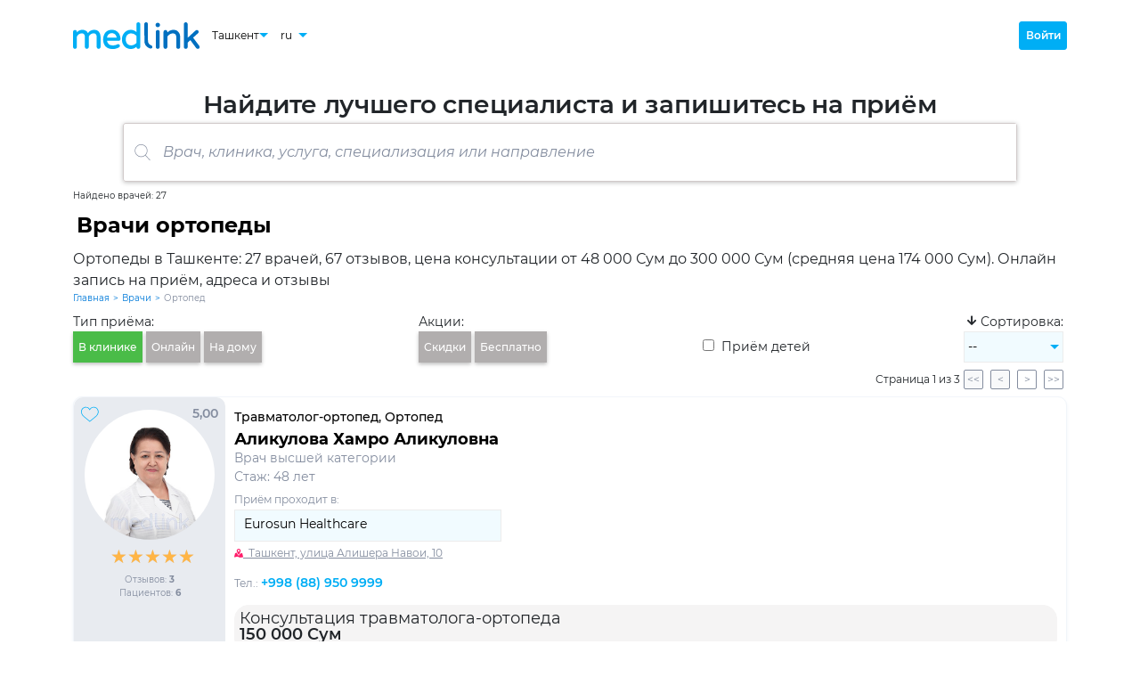

--- FILE ---
content_type: text/html; charset=utf-8
request_url: https://medlink.uz/doctors/ortoped
body_size: 14079
content:

<!DOCTYPE html>
<html lang="ru">
<head>
  <base href="/">
  <title>Ортопеды в Ташкенте, 27 врачей | Medlink.uz</title>
  <meta charset="utf-8">
  <meta http-equiv="X-UA-Compatible" content="IE=edge">
  <meta name="viewport" content="width=device-width, initial-scale=1.0, maximum-scale=1.0">

  <meta name="description" content="Ортопеды в Ташкенте, онлайн запись на приём, цена, отзыв, адрес">
  <meta name="keywords" content="">
  <meta name="author" content="medlink.uz">
  <meta name="copyright" content="medlink.uz">

  <link rel="canonical" href="https://medlink.uz/doctors/ortoped">

  <link rel="alternate" hreflang="uz" href="https://medlink.uz/uz/doctors/ortoped">
  <link rel="alternate" hreflang="en" href="https://medlink.uz/en/doctors/ortoped">
  <link rel="alternate" hreflang="ru" href="https://medlink.uz/doctors/ortoped">
  <link rel="alternate" hreflang="x-default" href="https://medlink.uz/doctors/ortoped">


  <link rel="manifest" href="manifest.json">
  <link rel="shortcut icon" href="favicon.ico" type="image/x-icon">
  <link rel="icon" href="favicon.ico" type="image/x-icon">
  <link rel="icon" href="favicons/favicon-16.png" sizes="16x16" type="image/png">
  <link rel="icon" href="favicons/favicon-32.png" sizes="32x32" type="image/png">
  <link rel="apple-touch-icon" href="favicons/favicon-180.png" sizes="180x180">
  <link rel="mask-icon" href="favicons/safari-pinned-tab.svg" color="#563d7c">
  <meta name="msapplication-config" content="favicons/browserconfig.xml">
  <meta name="app-version" content="2.2307.19.1741">
  <meta name="page-generation-datetime" content="23.01.2026 15:08:55.64637">

  <link rel="stylesheet" href="css/bootstrap.min.css">

      <meta name="robots" content="index, follow, noarchive">
      <link rel="stylesheet" href="css/fonts.min.css">
      <link rel="stylesheet" href="css/fa-all.min.css">
      <link rel="stylesheet" href="css/app.min.css">
        <script>(function (w, d, s, l, i) { w[l] = w[l] || []; w[l].push({ 'gtm.start': new Date().getTime(), event: 'gtm.js' }); var f = d.getElementsByTagName(s)[0], j = d.createElement(s), dl = l != 'dataLayer' ? '&l=' + l : ''; j.async = true; j.src = 'https://www.googletagmanager.com/gtm.js?id=' + i + dl; f.parentNode.insertBefore(j, f); })(window, document, 'script', 'dataLayer', 'GTM-5WXLBRG');</script>
</head>

<body class="body-scroll">
        <noscript><iframe src="https://www.googletagmanager.com/ns.html?id=GTM-5WXLBRG" height="0" width="0" style="display:none;visibility:hidden"></iframe></noscript>
      <!--Blazor:{"sequence":0,"type":"server","prerenderId":"91548fc572644fc8b78750aa14300dee","descriptor":"CfDJ8PfAPy91S8xDhrDc3k7jLcTGLd\u002BQsJ8ZytUY4E3ft75RAQ/9hr3DX2tM\u002BZu11GxoLvVHGmBzHeQ1Rvs9c94SZtIjq2ozf8JyoEeuRceRGVLMjMFoKRhM5cEFprYiEWIBvWs7NKmyeU4w4zro6zhOcLJ0uO/26Nk0cKDIkGOiXX7mKJJ75weK2XDags0/kwXAyH\u002BLw1UxxDxjGSin\u002BwVhqZ2O/S7I8AT2V9zsTzEMZ7NyaDUJ8uwMf3AIJmZ8Ttkw6VYHrrz8qx7kTwwHXEcOPiodgPG7RtZqmGhiwtqiWvUPoZNPBXEi/yzEwftTGo/m6EEEVf4lYIakd0DhvmvoYGfYnKz7evID/VqZL3zunjhl/Lw7sT9y54WcYUeM54pWa1UtP7OF8JG67TdqAefuaqXh8WbrizY5BDz/BGNurr\u002BdggEqBCWvCjm6BV89Z4fX9jaYP99nhjAwUrZHXQ2x/uwdGX9Gc1I\u002BcVq4oHuzdOJ8cjY2tf9AJgxnMiwoWe8MPAlKXytWJKqzA9/ysFv9Pbw="}--><header id="mainHeader" class="header"><div class="container h-100"><div class="header-nav"><div class="header-nav__left"><a class="header-nav__logo" rel="noopener" __internal_stopPropagation_onclick __internal_preventDefault_onclick><img src="/images/medlink-logo.svg" alt="Logo" /></a>

      
      <div class="d-flex flex-row align-items-center"><div class="vselect header-city-select"><button id="vSelectCityButton" type="button" class="vselect__button header-city-select__button"><span>Ташкент</span><img src="/images/down-arrow.svg" class="vselect__button-img" alt="Down"></button>
            <div class="vselect__options-position"><div class="vselect__options-placeholder "><div id="vSelectCityOptions" class="vselect__options header-city-select__options"><button class="vselect__option" style="white-space:nowrap;">Ташкент</button></div></div></div></div><div class="vselect header-language-select"><button id="vSelectLanguageButton" type="button" class="vselect__button header-language-select__button"><span>ru</span>
              <img src="/images/down-arrow.svg" class="vselect__button-img" alt="Down"></button>
            <div class="vselect__options-position"><div class="vselect__options-placeholder "><div id="vSelectLanguageOptions" class="vselect__options header-language-select__options"><button class="vselect__option">ru</button>
                  <button class="vselect__option">uz</button>
                  <button class="vselect__option">en</button></div></div></div></div></div></div>

    
    <div class="header-nav__right"><div class="header-user"><button class="btn header-user__login-button">Войти</button></div></div></div></div></header>

<main class="container main-layout"><div class="page-header__title"><div class="page-header__title-text">Найдите лучшего специалиста и запишитесь на приём</div>

  <div class="d-flex w-100 justify-content-center"><div class="sbox-place "><details id="searchBox" class="sbox  " onkeyup="stopSpaceBtnPropagation(event)"><summary><div class="sbox-form"><div class="sbox-form-image "><img src="/images/search.svg" alt="Search" /></div>

        <input class="sbox-form-input  " type="text" placeholder="Врач, клиника, услуга, специализация или направление" autocomplete="off" /></div></summary>

    
    <div class="sbox-result "><div><div class="sbox-result-item-title">Специализации:</div><div class="sbox-result-item">Акушер-гинеколог</div><div class="sbox-result-item">Аллерголог</div><div class="sbox-result-item">Аритмолог</div><div class="sbox-result-item">Аудиолог</div><div class="sbox-result-item">АBA-терапевт</div><div class="sbox-result-item">Вертебролог</div><div class="sbox-result-item">Ветеринар</div><div class="sbox-result-item">Врач УЗИ</div><div class="sbox-result-item">Врач функциональной диагностики</div><div class="sbox-result-item">Гастроэнтеролог</div><div class="sbox-result-item">Гельминтолог</div><div class="sbox-result-item">Гематолог</div><div class="sbox-result-item">Гематолог-гемостазиолог</div><div class="sbox-result-item">Гепатолог</div><div class="sbox-result-item">Гинеколог</div><div class="sbox-result-item">Гинеколог-эндокринолог</div><div class="sbox-result-item">Дерматовенеролог</div><div class="sbox-result-item">Дерматокосметолог</div><div class="sbox-result-item">Дерматолог</div><div class="sbox-result-item">Детский невролог</div><div class="sbox-result-item">Детский офтальмолог</div><div class="sbox-result-item">Детский стоматолог</div><div class="sbox-result-item">Детский хирург</div><div class="sbox-result-item">Дефектолог</div><div class="sbox-result-item">Диетолог</div><div class="sbox-result-item">Иммунолог</div><div class="sbox-result-item">Интервенционный кардиолог</div><div class="sbox-result-item">Инфекционист</div><div class="sbox-result-item">Кардиолог</div><div class="sbox-result-item">Кардиоревматолог</div><div class="sbox-result-item">Кардиохирург</div><div class="sbox-result-item">Кинезитерапевт</div><div class="sbox-result-item">Колопроктолог</div><div class="sbox-result-item">Косметолог</div><div class="sbox-result-item">Косметолог-эстетист</div><div class="sbox-result-item">Логопед-дефектолог</div><div class="sbox-result-item">Лор</div><div class="sbox-result-item">Маммолог</div><div class="sbox-result-item">Мануальный терапевт</div><div class="sbox-result-item">Массажист</div><div class="sbox-result-item">Медицинский косметолог</div><div class="sbox-result-item">Нарколог</div><div class="sbox-result-item">Невролог </div><div class="sbox-result-item">Невропатолог</div><div class="sbox-result-item">Нейропсихолог</div><div class="sbox-result-item">Нейрофизиолог</div><div class="sbox-result-item">Нейрохирург</div><div class="sbox-result-item">Неонатолог</div><div class="sbox-result-item">Нефролог</div><div class="sbox-result-item">Онкогинеколог</div><div class="sbox-result-item">Онколог</div><div class="sbox-result-item">Ортопед</div><div class="sbox-result-item">Ортопед-подиатр</div><div class="sbox-result-item">Остеопат</div><div class="sbox-result-item">Отоларинголог</div><div class="sbox-result-item">Офтальмолог</div><div class="sbox-result-item">Паразитолог</div><div class="sbox-result-item">Педиатр</div><div class="sbox-result-item">Пластический хирург</div><div class="sbox-result-item">Подиатр</div><div class="sbox-result-item">Подолог</div><div class="sbox-result-item">Проктолог</div><div class="sbox-result-item">Психиатр</div><div class="sbox-result-item">Психолог</div><div class="sbox-result-item">Психоневролог</div><div class="sbox-result-item">Психотерапевт</div><div class="sbox-result-item">Пульмонолог</div><div class="sbox-result-item">Радиолог</div><div class="sbox-result-item">Реабилитолог</div><div class="sbox-result-item">Ревматолог</div><div class="sbox-result-item">Рентгенолог</div><div class="sbox-result-item">Репродуктолог</div><div class="sbox-result-item">Рефлексотерапевт</div><div class="sbox-result-item">Ринохирург</div><div class="sbox-result-item">Сексолог</div><div class="sbox-result-item">Сосудистый хирург </div><div class="sbox-result-item">Стоматолог</div><div class="sbox-result-item">Стоматолог-ортопед</div><div class="sbox-result-item">Стоматолог-терапевт</div><div class="sbox-result-item">Сурдолог</div><div class="sbox-result-item">Сурдопедагог</div><div class="sbox-result-item">Терапевт</div><div class="sbox-result-item">Терапевт-кардиолог</div><div class="sbox-result-item">Травматолог-ортопед</div><div class="sbox-result-item">Трихолог</div><div class="sbox-result-item">Трихолог-трансплантолог</div><div class="sbox-result-item">Уролог</div><div class="sbox-result-item">Уролог-андролог</div><div class="sbox-result-item">Физиотерапевт</div><div class="sbox-result-item">Флеболог</div><div class="sbox-result-item">Фониатр</div><div class="sbox-result-item">Фтизиатр</div><div class="sbox-result-item">Хирург</div><div class="sbox-result-item">Хирург-аритмолог</div><div class="sbox-result-item">Хирург-онколог</div><div class="sbox-result-item">Хирург-офтальмолог</div><div class="sbox-result-item">Хирург-проктолог</div><div class="sbox-result-item">Хирург-эндокринолог</div><div class="sbox-result-item">Хирург-эндоскопист</div><div class="sbox-result-item">Челюстно-лицевой хирург</div><div class="sbox-result-item">Эндокринолог</div><div class="sbox-result-item">Эндоскопист</div><div class="sbox-result-item">Эпилептолог</div><div class="sbox-result-item">Эстетический гинеколог</div></div>
</div></details></div></div></div>

<div class="bread-crumbs__filter-results"><span>Найдено врачей: 27</span></div><div class="filter__placeholder "><div class="h1-place"><h1>Врачи ортопеды</h1><p class="page-description">Ортопеды в Ташкенте: 27 врачей, 67 отзывов, цена консультации от 48 000 Сум до 300 000 Сум (средняя цена 174 000 Сум). Онлайн запись на приём, адреса и отзывы</p></div>

<div class="bread-crumbs "><a class="bread-crumbs__item " href="https://medlink.uz" rel="noopener" __internal_stopPropagation_onclick __internal_preventDefault_onclick>Главная</a><div class="bread-crumbs__delimiter">&gt;</div><a class="bread-crumbs__item " href="https://medlink.uz/doctors" rel="noopener" __internal_stopPropagation_onclick __internal_preventDefault_onclick>Врачи</a><div class="bread-crumbs__delimiter">&gt;</div><a class="bread-crumbs__item  bread-crumbs__item-disabled-link" href="https://medlink.uz/doctors/ortoped" rel="noopener" __internal_stopPropagation_onclick __internal_preventDefault_onclick>Ортопед</a></div><script type="application/ld+json">{"@context": "https://schema.org","@type":"BreadcrumbList","itemListElement":[{"@type":"ListItem","position":1,"name":"Главная","item": "https://medlink.uz"},{"@type":"ListItem","position":2,"name":"Врачи","item": "https://medlink.uz/doctors"},{"@type":"ListItem","position":3,"name":"Ортопед","item": "https://medlink.uz/doctors/ortoped"}]}</script><div class="filter__bar"><div class="d-flex flex-column me-1"><div class="d-none flex-row d-sm-flex filter__bar__header">Тип приёма:</div>
        <div class="d-flex flex-row flex-nowrap"><button class="filter__bar__button me-1 filter__bar__button__appointment-selected-clinic">В клинике</button><button class="filter__bar__button me-1 ">Онлайн</button><button class="filter__bar__button me-1 ">На дому</button></div></div>

      
      <div class="d-none flex-column d-lg-flex me-1"><div class="d-flex flex-row filter__bar__header">Акции:</div>
        <div class="d-flex flex-row flex-nowrap"><button class="filter__bar__button me-1 ">Скидки</button>

          <button class="filter__bar__button me-1 ">Бесплатно</button></div></div>

      
      <div class="d-flex flex-column d-lg-none me-1"><div class="d-none flex-row d-sm-flex filter_bar__header">&nbsp;</div>
        <div class="d-flex flex-row"><button class="filter__bar__button filter__bar__button__promo-unselected "><img src="/images/filter/navigation-block__promo.png" alt="Promo"></button></div></div><div class="d-none flex-column d-md-flex me-1"><div class="d-flex flex-row filter__bar__header">&nbsp;</div>
          <div class="d-flex flex-row h-100"><label class="filter__bar__checkbox"><input class="me-1" style="cursor: pointer;" type="checkbox" />
              Приём детей</label></div></div><div class="d-none flex-column d-md-flex me-1"><div class="d-flex flex-row flex-nowrap cursor-pointer filter__bar__header"><div class="filter__bar__button__sorting"><i class="fas fa-arrow-down"></i></div>
          Сортировка:
        </div>

        <div class="d-flex flex-row flex-nowrap"><div class="vselect filter__bar__desktop-sorting-select"><button id="vSelectSortingButton" type="button" class="vselect__button filter__bar__desktop-sorting-select__button"><span>--</span>
              <img src="/images/down-arrow.svg" class="vselect__button-img" alt="Down"></button>
            <div class="vselect__options-position"><div class="vselect__options-placeholder "><div id="vSelectSortingOptions" class="vselect__options filter__bar__desktop-sorting-select__options"><button class="vselect__option">Рейтинг</button>
                  <button class="vselect__option">Популярность</button>
                  <button class="vselect__option">Отзывы</button><button class="vselect__option">Стаж</button><button class="vselect__option">А-Я</button></div></div></div></div></div></div>

      
      <div class="d-flex flex-column d-md-none me-1"><div class="d-none flex-row d-sm-flex d-md-flex d-lg-none filter__header">&nbsp;</div>
        <div class="d-flex flex-row"><button class="filter__bar__button filter__bar__button__sorting-unselected "><img src="/images/navigation-block__sorting.png" alt="Sorting"></button></div></div></div><div class="d-flex d-column position-relative"><div class="filter__bar__dropdown "><div class="d-flex justify-content-center"></div></div></div></div>

<div class="doctors-cards"><div class="doctors-cards__paginator"><div>Страница 1 из 3</div>
    <button class="doctors-cards__paginator-button" disabled>&lt;&lt;</button>
    <button class="doctors-cards__paginator-button" disabled>&lt;</button>
    <button class="doctors-cards__paginator-button">&gt;</button>
    <button class="doctors-cards__paginator-button">&gt;&gt;</button></div><div class="doctor-card"><div class="doctor-card__top"><div class="doctor-card__top-left"><img class="doctor-card__photo" src="/images/doctors/92c170a0-2a83-41ab-8297-14a7612d15bf.jpeg?imageId=3736a3cd-526b-4fbc-b86d-584c4d2c2a20" alt="Аликулова Хамро Аликуловна" /><div class="doctor-card__favorite"><button class="dbform-empty-button"><img src="/images/heart-outline.svg" alt="Heart" /></button>
        <span>5,00</span></div>

      
      <div class="doctor-card__rating"><div class="rating"><span class="rating-star__background"><span class="rating-star__foreground" style="width: 100%;">★</span>★</span><span class="rating-star__background"><span class="rating-star__foreground" style="width: 100%;">★</span>★</span><span class="rating-star__background"><span class="rating-star__foreground" style="width: 100%;">★</span>★</span><span class="rating-star__background"><span class="rating-star__foreground" style="width: 100%;">★</span>★</span><span class="rating-star__background"><span class="rating-star__foreground" style="width: 100.00%;">★</span>★</span></div></div>

      
      <div class="doctor-card__reviews"><span>Отзывов: <b>3</b></span></div>

      
      <div class="doctor-card__apps"><span>Пациентов: <b>6</b></span></div></div>

    
    <div class="doctor-card__top-middle"><div class="doctor-card__top-middle-up"><div class="doctor-card__specializations"><a href="https://medlink.uz/doctors/travmatolog-ortoped" rel="noopener" __internal_stopPropagation_onclick __internal_preventDefault_onclick>Травматолог-ортопед</a>, <a href="https://medlink.uz/doctors/ortoped" rel="noopener" __internal_stopPropagation_onclick __internal_preventDefault_onclick>Ортопед</a></div>

        <h2 class="doctor-card__fullname"><a href="https://medlink.uz/doctor/alikulova-xamro-alikulovna" class="doctor-card__fullname-button" rel="noopener" __internal_stopPropagation_onclick __internal_preventDefault_onclick>Аликулова Хамро Аликуловна</a></h2>

        <div class="doctor-card__qualifications">Врач высшей категории</div>
        <div class="doctor-card__expirience">Стаж: 48 лет</div></div>

      
      <div class="doctor-card__clincs"><span class="doctor-card__clincs__title">Приём проходит в:</span>

        <div class="doctor-card__select__placeholder"><button class="doctor-card__select__button" disabled><span>Eurosun Healthcare</span></button>

          <div class="doctor-card__select__select-placeholder"><div id="selectWorkplace" class="doctor-card__select__select-dropdown hidden"><div class="doctor-card__select__select-options"><span class="doctor-card__select__option doctor-card__select__option-selected">Eurosun Healthcare</span></div></div></div></div>

        
        <div class="doctor-card__clincs__address" style="cursor:pointer;"><img src="/images/pointer-on-map.svg" width="10" alt="Pointer">
          <span class="doctor-card__clincs__address-title">
            &nbsp;
Ташкент, улица Алишера Навои, 10</span></div>

        
        <div class="doctor-card__clincs__phone"><span class="doctor-card__clincs__phone-title">Тел.: </span>
            <a class="doctor-card__clincs__phone-number" href="tel:&#x2B;998 (88) 950 9999" rel="nofollow">&#x2B;998 (88) 950 9999</a></div></div><div class="pm-doc-def-svcs pm-mb"><div class="pm-doc-def-svc">Консультация травматолога-ортопеда</div>
            <div class="pm-doc-def-svc-price"><div>150 000 Сум <span style="color:#F41B1B"></span></div>
              <div style="color:#7C7C82;font-weight:400;font-size: 12px;line-height:15px;text-decoration-line:line-through;"></div></div></div><div class="doctor-card__top-middle-dn"></div></div></div></div><div class="doctor-card"><div class="doctor-card__top"><div class="doctor-card__top-left"><img class="doctor-card__photo" src="/images/doctors/5b5ccd88-9d27-428a-abce-028824fddca3.jpeg?imageId=11adc280-606a-4188-b8da-76b4fb960da1" alt="Арслонов Еркин Тухтасинович" /><div class="doctor-card__favorite"><button class="dbform-empty-button"><img src="/images/heart-outline.svg" alt="Heart" /></button>
        <span>5,00</span></div>

      
      <div class="doctor-card__rating"><div class="rating"><span class="rating-star__background"><span class="rating-star__foreground" style="width: 100%;">★</span>★</span><span class="rating-star__background"><span class="rating-star__foreground" style="width: 100%;">★</span>★</span><span class="rating-star__background"><span class="rating-star__foreground" style="width: 100%;">★</span>★</span><span class="rating-star__background"><span class="rating-star__foreground" style="width: 100%;">★</span>★</span><span class="rating-star__background"><span class="rating-star__foreground" style="width: 100.00%;">★</span>★</span></div></div>

      
      <div class="doctor-card__reviews"><span>Отзывов: <b>2</b></span></div>

      
      <div class="doctor-card__apps"><span>Пациентов: <b>23</b></span></div></div>

    
    <div class="doctor-card__top-middle"><div class="doctor-card__top-middle-up"><div class="doctor-card__specializations"><a href="https://medlink.uz/doctors/travmatolog-ortoped" rel="noopener" __internal_stopPropagation_onclick __internal_preventDefault_onclick>Травматолог-ортопед</a>, <a href="https://medlink.uz/doctors/ortoped" rel="noopener" __internal_stopPropagation_onclick __internal_preventDefault_onclick>Ортопед</a></div>

        <h2 class="doctor-card__fullname"><a href="https://medlink.uz/doctor/arslonov-erkin-tuxtasinovich" class="doctor-card__fullname-button" rel="noopener" __internal_stopPropagation_onclick __internal_preventDefault_onclick>Арслонов Еркин Тухтасинович</a></h2>

        <div class="doctor-card__qualifications"></div>
        <div class="doctor-card__expirience">Стаж: 8 лет</div></div>

      
      <div class="doctor-card__clincs"><span class="doctor-card__clincs__title">Приём проходит в:</span>

        <div class="doctor-card__select__placeholder"><button class="doctor-card__select__button" disabled><span>Shox Med Center</span></button>

          <div class="doctor-card__select__select-placeholder"><div id="selectWorkplace" class="doctor-card__select__select-dropdown hidden"><div class="doctor-card__select__select-options"><span class="doctor-card__select__option doctor-card__select__option-selected">Shox Med Center</span></div></div></div></div>

        
        <div class="doctor-card__clincs__address" style="cursor:pointer;"><img src="/images/pointer-on-map.svg" width="10" alt="Pointer">
          <span class="doctor-card__clincs__address-title">
            &nbsp;
улица Айбека, 34</span></div>

        
        <div class="doctor-card__clincs__phone"><span class="doctor-card__clincs__phone-title">Тел.: </span>
            <a class="doctor-card__clincs__phone-number" href="tel:&#x2B;998 (71) 252 5465" rel="nofollow">&#x2B;998 (71) 252 5465</a></div></div><div class="pm-doc-def-svcs pm-mb"><div class="pm-doc-def-svc">Консультация травматолога-ортопеда</div>
            <div class="pm-doc-def-svc-price"><div>170 000 Сум <span style="color:#F41B1B"></span></div>
              <div style="color:#7C7C82;font-weight:400;font-size: 12px;line-height:15px;text-decoration-line:line-through;"></div></div></div><div class="doctor-card__top-middle-dn"></div></div></div></div><div class="col-12 announcement-block announcement-block__1"><div class="announcement-block__header">Гарантируем качество приёма!</div>
          <div class="announcement-block__text"><div class="announcement-block__text-main">Если вам не понравился приём, то мы запишем вас к другому врачу бесплатно.</div></div></div><div class="doctor-card"><div class="doctor-card__top"><div class="doctor-card__top-left"><img class="doctor-card__photo" src="/images/doctors/dec0e0c7-e715-4a55-8c31-8e2da4affd00.jpeg?imageId=065ca4fb-ff38-4094-8847-961f6ab702fa" alt="Тухтапулатов Алишер Тахирович" /><div class="doctor-card__favorite"><button class="dbform-empty-button"><img src="/images/heart-outline.svg" alt="Heart" /></button>
        <span></span></div>

      
      <div class="doctor-card__rating"><div class="rating"></div></div>

      
      <div class="doctor-card__reviews"><span>Отзывов: <b>0</b></span></div>

      
      <div class="doctor-card__apps"><span>Пациентов: <b>2</b></span></div></div>

    
    <div class="doctor-card__top-middle"><div class="doctor-card__top-middle-up"><div class="doctor-card__specializations"><a href="https://medlink.uz/doctors/travmatolog-ortoped" rel="noopener" __internal_stopPropagation_onclick __internal_preventDefault_onclick>Травматолог-ортопед</a>, <a href="https://medlink.uz/doctors/ortoped" rel="noopener" __internal_stopPropagation_onclick __internal_preventDefault_onclick>Ортопед</a></div>

        <h2 class="doctor-card__fullname"><a href="https://medlink.uz/doctor/tuxtapulatov-alisher-taxirovich" class="doctor-card__fullname-button" rel="noopener" __internal_stopPropagation_onclick __internal_preventDefault_onclick>Тухтапулатов Алишер Тахирович</a></h2>

        <div class="doctor-card__qualifications"></div>
        <div class="doctor-card__expirience">Стаж: 8 лет</div></div>

      
      <div class="doctor-card__clincs"><span class="doctor-card__clincs__title">Приём проходит в:</span>

        <div class="doctor-card__select__placeholder"><button class="doctor-card__select__button" disabled><span>Sino Professional Medical</span></button>

          <div class="doctor-card__select__select-placeholder"><div id="selectWorkplace" class="doctor-card__select__select-dropdown hidden"><div class="doctor-card__select__select-options"><span class="doctor-card__select__option doctor-card__select__option-selected">Sino Professional Medical</span></div></div></div></div>

        
        <div class="doctor-card__clincs__address" style="cursor:pointer;"><img src="/images/pointer-on-map.svg" width="10" alt="Pointer">
          <span class="doctor-card__clincs__address-title">
            &nbsp;
Ташкент, улица Чаштепа, 410</span></div>

        
        <div class="doctor-card__clincs__phone"><span class="doctor-card__clincs__phone-title">Тел.: </span>
            <a class="doctor-card__clincs__phone-number" href="tel:&#x2B;998 (71) 287 6873" rel="nofollow">&#x2B;998 (71) 287 6873</a></div></div><div class="pm-doc-def-svcs pm-mb"><div class="pm-doc-def-svc">Консультация травматолога-ортопеда</div>
            <div class="pm-doc-def-svc-price"><div>100 000 Сум <span style="color:#F41B1B"></span></div>
              <div style="color:#7C7C82;font-weight:400;font-size: 12px;line-height:15px;text-decoration-line:line-through;"></div></div></div><div class="doctor-card__top-middle-dn"></div></div></div></div><div class="doctor-card"><div class="doctor-card__top"><div class="doctor-card__top-left"><img class="doctor-card__photo" src="/images/doctors/b0250b9c-fa17-4c29-a09d-2bed21b34398.jpeg?imageId=a1b1a6b5-65cb-4fcb-8923-851700152898" alt="Умарходжаев Фатхуллахужа Рихсихаджаевич" /><div class="doctor-card__favorite"><button class="dbform-empty-button"><img src="/images/heart-outline.svg" alt="Heart" /></button>
        <span>5,00</span></div>

      
      <div class="doctor-card__rating"><div class="rating"><span class="rating-star__background"><span class="rating-star__foreground" style="width: 100%;">★</span>★</span><span class="rating-star__background"><span class="rating-star__foreground" style="width: 100%;">★</span>★</span><span class="rating-star__background"><span class="rating-star__foreground" style="width: 100%;">★</span>★</span><span class="rating-star__background"><span class="rating-star__foreground" style="width: 100%;">★</span>★</span><span class="rating-star__background"><span class="rating-star__foreground" style="width: 100.00%;">★</span>★</span></div></div>

      
      <div class="doctor-card__reviews"><span>Отзывов: <b>8</b></span></div>

      
      <div class="doctor-card__apps"><span>Пациентов: <b>100</b></span></div><div class="doctor-card__childs"><img src="/images/icon-services-baby.svg" class="doctor-card__childs-icon" alt="Child">
          <span>Приём детей</span></div></div>

    
    <div class="doctor-card__top-middle"><div class="doctor-card__top-middle-up"><div class="doctor-card__specializations"><a href="https://medlink.uz/doctors/ortoped" rel="noopener" __internal_stopPropagation_onclick __internal_preventDefault_onclick>Ортопед</a>, <a href="https://medlink.uz/doctors/vertebrolog" rel="noopener" __internal_stopPropagation_onclick __internal_preventDefault_onclick>Вертебролог</a>, <a href="https://medlink.uz/doctors/travmatolog-ortoped" rel="noopener" __internal_stopPropagation_onclick __internal_preventDefault_onclick>Травматолог-ортопед</a></div>

        <h2 class="doctor-card__fullname"><a href="https://medlink.uz/doctor/umarxodzhaev-fatxullaxuzha-rixsixadzhaevich" class="doctor-card__fullname-button" rel="noopener" __internal_stopPropagation_onclick __internal_preventDefault_onclick>Умарходжаев Фатхуллахужа Рихсихаджаевич</a></h2>

        <div class="doctor-card__qualifications">Врач высшей категории</div>
        <div class="doctor-card__expirience">Стаж: 36 лет</div></div>

      
      <div class="doctor-card__clincs"><span class="doctor-card__clincs__title">Приём проходит в:</span>

        <div class="doctor-card__select__placeholder"><button class="doctor-card__select__button" disabled><span>IHLOS DOKTOR MT</span></button>

          <div class="doctor-card__select__select-placeholder"><div id="selectWorkplace" class="doctor-card__select__select-dropdown hidden"><div class="doctor-card__select__select-options"><span class="doctor-card__select__option doctor-card__select__option-selected">IHLOS DOKTOR MT</span></div></div></div></div>

        
        <div class="doctor-card__clincs__address" style="cursor:pointer;"><img src="/images/pointer-on-map.svg" width="10" alt="Pointer">
          <span class="doctor-card__clincs__address-title">
            &nbsp;
Ташкент, Юнусабадский район, улица Янги Юнусабад, 53А</span></div>

        
        <div class="doctor-card__clincs__phone"><span class="doctor-card__clincs__phone-title">Тел.: </span>
            <a class="doctor-card__clincs__phone-number" href="tel:&#x2B;998 (71) 223 1199" rel="nofollow">&#x2B;998 (71) 223 1199</a></div></div><div class="pm-doc-def-svcs pm-mb"><div class="pm-doc-def-svc">Консультация травматолога-ортопеда</div>
            <div class="pm-doc-def-svc-price"><div>180 000 Сум <span style="color:#F41B1B"></span></div>
              <div style="color:#7C7C82;font-weight:400;font-size: 12px;line-height:15px;text-decoration-line:line-through;"></div></div></div><div class="doctor-card__top-middle-dn"></div></div></div></div><div class="doctor-card"><div class="doctor-card__top"><div class="doctor-card__top-left"><img class="doctor-card__photo" src="/images/doctors/91e25c57-4ba4-48c0-b4c0-5851005047ba.jpeg?imageId=ddc32b52-5876-41bb-83a2-685c2b01c83a" alt="Исаев Ходихон Султанович" /><div class="doctor-card__favorite"><button class="dbform-empty-button"><img src="/images/heart-outline.svg" alt="Heart" /></button>
        <span>5,00</span></div>

      
      <div class="doctor-card__rating"><div class="rating"><span class="rating-star__background"><span class="rating-star__foreground" style="width: 100%;">★</span>★</span><span class="rating-star__background"><span class="rating-star__foreground" style="width: 100%;">★</span>★</span><span class="rating-star__background"><span class="rating-star__foreground" style="width: 100%;">★</span>★</span><span class="rating-star__background"><span class="rating-star__foreground" style="width: 100%;">★</span>★</span><span class="rating-star__background"><span class="rating-star__foreground" style="width: 100.00%;">★</span>★</span></div></div>

      
      <div class="doctor-card__reviews"><span>Отзывов: <b>14</b></span></div>

      
      <div class="doctor-card__apps"><span>Пациентов: <b>65</b></span></div><div class="doctor-card__childs"><img src="/images/icon-services-baby.svg" class="doctor-card__childs-icon" alt="Child">
          <span>Приём детей</span></div></div>

    
    <div class="doctor-card__top-middle"><div class="doctor-card__top-middle-up"><div class="doctor-card__specializations"><a href="https://medlink.uz/doctors/ortoped" rel="noopener" __internal_stopPropagation_onclick __internal_preventDefault_onclick>Ортопед</a>, <a href="https://medlink.uz/doctors/travmatolog-ortoped" rel="noopener" __internal_stopPropagation_onclick __internal_preventDefault_onclick>Травматолог-ортопед</a></div>

        <h2 class="doctor-card__fullname"><a href="https://medlink.uz/doctor/isaev-xodixon-sultanovich" class="doctor-card__fullname-button" rel="noopener" __internal_stopPropagation_onclick __internal_preventDefault_onclick>Исаев Ходихон Султанович</a></h2>

        <div class="doctor-card__qualifications"></div>
        <div class="doctor-card__expirience">Стаж: 22 года</div></div>

      
      <div class="doctor-card__clincs"><span class="doctor-card__clincs__title">Приём проходит в:</span>

        <div class="doctor-card__select__placeholder"><button class="doctor-card__select__button" disabled><span>Здоровая семья</span></button>

          <div class="doctor-card__select__select-placeholder"><div id="selectWorkplace" class="doctor-card__select__select-dropdown hidden"><div class="doctor-card__select__select-options"><span class="doctor-card__select__option doctor-card__select__option-selected">Здоровая семья</span></div></div></div></div>

        
        <div class="doctor-card__clincs__address" style="cursor:pointer;"><img src="/images/pointer-on-map.svg" width="10" alt="Pointer">
          <span class="doctor-card__clincs__address-title">
            &nbsp;
Ташкент, улица Максуда Шейх-Заде, 31</span></div>

        
        <div class="doctor-card__clincs__phone"><span class="doctor-card__clincs__phone-title">Тел.: </span>
            <a class="doctor-card__clincs__phone-number" href="tel:&#x2B;998 (71) 207 1051" rel="nofollow">&#x2B;998 (71) 207 1051</a></div></div><div class="pm-doc-def-svcs pm-mb"><div class="pm-doc-def-svc">Консультация травматолога-ортопеда</div>
            <div class="pm-doc-def-svc-price"><div>130 000 Сум <span style="color:#F41B1B"></span></div>
              <div style="color:#7C7C82;font-weight:400;font-size: 12px;line-height:15px;text-decoration-line:line-through;"></div></div></div><div class="doctor-card__top-middle-dn"></div></div></div></div><div class="col-12 announcement-block announcement-block__2"><div class="announcement-block__header">Делаем здоровье доступным!</div>
          <div class="announcement-block__text"><div class="announcement-block__text-main">Вы получаете SMS-уведомления, бонусы, скидки и бесплатные консультации.</div></div></div><div class="doctor-card"><div class="doctor-card__top"><div class="doctor-card__top-left"><img class="doctor-card__photo" src="/images/doctors/854dddc6-afeb-421f-ab10-dfdcd3bb04f3.jpeg?imageId=8bcedbde-41b1-4356-8944-9961575940d8" alt="Маматходжаев Алишер Насырович" /><div class="doctor-card__favorite"><button class="dbform-empty-button"><img src="/images/heart-outline.svg" alt="Heart" /></button>
        <span>4,94</span></div>

      
      <div class="doctor-card__rating"><div class="rating"><span class="rating-star__background"><span class="rating-star__foreground" style="width: 100%;">★</span>★</span><span class="rating-star__background"><span class="rating-star__foreground" style="width: 100%;">★</span>★</span><span class="rating-star__background"><span class="rating-star__foreground" style="width: 100%;">★</span>★</span><span class="rating-star__background"><span class="rating-star__foreground" style="width: 100%;">★</span>★</span><span class="rating-star__background"><span class="rating-star__foreground" style="width: 94.29%;">★</span>★</span></div></div>

      
      <div class="doctor-card__reviews"><span>Отзывов: <b>14</b></span></div>

      
      <div class="doctor-card__apps"><span>Пациентов: <b>53</b></span></div></div>

    
    <div class="doctor-card__top-middle"><div class="doctor-card__top-middle-up"><div class="doctor-card__specializations"><a href="https://medlink.uz/doctors/ortoped" rel="noopener" __internal_stopPropagation_onclick __internal_preventDefault_onclick>Ортопед</a>, <a href="https://medlink.uz/doctors/travmatolog-ortoped" rel="noopener" __internal_stopPropagation_onclick __internal_preventDefault_onclick>Травматолог-ортопед</a></div>

        <h2 class="doctor-card__fullname"><a href="https://medlink.uz/doctor/mamatxodzhaev-alisher-nasyrovich" class="doctor-card__fullname-button" rel="noopener" __internal_stopPropagation_onclick __internal_preventDefault_onclick>Маматходжаев Алишер Насырович</a></h2>

        <div class="doctor-card__qualifications">Врач высшей категории</div>
        <div class="doctor-card__expirience">Стаж: 33 года</div></div>

      
      <div class="doctor-card__clincs"><span class="doctor-card__clincs__title">Приём проходит в:</span>

        <div class="doctor-card__select__placeholder"><button class="doctor-card__select__button" disabled><span>MEDION</span></button>

          <div class="doctor-card__select__select-placeholder"><div id="selectWorkplace" class="doctor-card__select__select-dropdown hidden"><div class="doctor-card__select__select-options"><span class="doctor-card__select__option doctor-card__select__option-selected">MEDION</span></div></div></div></div>

        
        <div class="doctor-card__clincs__address" style="cursor:pointer;"><img src="/images/pointer-on-map.svg" width="10" alt="Pointer">
          <span class="doctor-card__clincs__address-title">
            &nbsp;
Ташкент, улица Зульфияханум, 18</span></div>

        
        <div class="doctor-card__clincs__phone"><span class="doctor-card__clincs__phone-title">Тел.: </span>
            <a class="doctor-card__clincs__phone-number" href="tel:&#x2B;998 (78) 140 0010" rel="nofollow">&#x2B;998 (78) 140 0010</a></div></div><div class="pm-doc-def-svcs pm-mb"><div class="pm-doc-def-svc">Консультация травматолога-ортопеда</div>
            <div class="pm-doc-def-svc-price"><div>300 000 Сум <span style="color:#F41B1B"></span></div>
              <div style="color:#7C7C82;font-weight:400;font-size: 12px;line-height:15px;text-decoration-line:line-through;"></div></div></div><div class="doctor-card__top-middle-dn"></div></div></div></div><div class="doctor-card"><div class="doctor-card__top"><div class="doctor-card__top-left"><img class="doctor-card__photo" src="/images/doctors/08a7ca81-7d0f-442f-9e67-7aff2224ac72.jpeg?imageId=71d40914-ee02-4870-8411-9f95c10a49cf" alt="Шакиров Хуршид Хекматулаевич" /><div class="doctor-card__favorite"><button class="dbform-empty-button"><img src="/images/heart-outline.svg" alt="Heart" /></button>
        <span>4,96</span></div>

      
      <div class="doctor-card__rating"><div class="rating"><span class="rating-star__background"><span class="rating-star__foreground" style="width: 100%;">★</span>★</span><span class="rating-star__background"><span class="rating-star__foreground" style="width: 100%;">★</span>★</span><span class="rating-star__background"><span class="rating-star__foreground" style="width: 100%;">★</span>★</span><span class="rating-star__background"><span class="rating-star__foreground" style="width: 100%;">★</span>★</span><span class="rating-star__background"><span class="rating-star__foreground" style="width: 96.00%;">★</span>★</span></div></div>

      
      <div class="doctor-card__reviews"><span>Отзывов: <b>10</b></span></div>

      
      <div class="doctor-card__apps"><span>Пациентов: <b>57</b></span></div></div>

    
    <div class="doctor-card__top-middle"><div class="doctor-card__top-middle-up"><div class="doctor-card__specializations"><a href="https://medlink.uz/doctors/travmatolog-ortoped" rel="noopener" __internal_stopPropagation_onclick __internal_preventDefault_onclick>Травматолог-ортопед</a>, <a href="https://medlink.uz/doctors/ortoped" rel="noopener" __internal_stopPropagation_onclick __internal_preventDefault_onclick>Ортопед</a></div>

        <h2 class="doctor-card__fullname"><a href="https://medlink.uz/doctor/shakirov-xurshid-xekmatulaevich" class="doctor-card__fullname-button" rel="noopener" __internal_stopPropagation_onclick __internal_preventDefault_onclick>Шакиров Хуршид Хекматулаевич</a></h2>

        <div class="doctor-card__qualifications">Врач высшей категории</div>
        <div class="doctor-card__expirience">Стаж: 27 лет</div></div>

      
      <div class="doctor-card__clincs"><span class="doctor-card__clincs__title">Приём проходит в:</span>

        <div class="doctor-card__select__placeholder"><button class="doctor-card__select__button" disabled><span>Gavhar Clinic</span></button>

          <div class="doctor-card__select__select-placeholder"><div id="selectWorkplace" class="doctor-card__select__select-dropdown hidden"><div class="doctor-card__select__select-options"><span class="doctor-card__select__option doctor-card__select__option-selected">Gavhar Clinic</span></div></div></div></div>

        
        <div class="doctor-card__clincs__address" style="cursor:pointer;"><img src="/images/pointer-on-map.svg" width="10" alt="Pointer">
          <span class="doctor-card__clincs__address-title">
            &nbsp;
городской посёлок Салар, улица Фазокорлар, 46</span></div>

        
        <div class="doctor-card__clincs__phone"><span class="doctor-card__clincs__phone-title">Тел.: </span>
            <a class="doctor-card__clincs__phone-number" href="tel:&#x2B;998 (95) 199 7793" rel="nofollow">&#x2B;998 (95) 199 7793</a></div></div><div class="pm-doc-def-svcs pm-mb"><div class="pm-doc-def-svc">Консультация травматолога-ортопеда</div>
            <div class="pm-doc-def-svc-price"><div>100 000 Сум <span style="color:#F41B1B"></span></div>
              <div style="color:#7C7C82;font-weight:400;font-size: 12px;line-height:15px;text-decoration-line:line-through;"></div></div></div><div class="doctor-card__top-middle-dn"></div></div></div></div><div class="doctor-card"><div class="doctor-card__top"><div class="doctor-card__top-left"><img class="doctor-card__photo" src="/images/doctors/7e78b1fb-7f77-4b27-931a-f5ef18075288.jpeg?imageId=6e480627-5f85-4e52-ab6c-ae7c04ab5dab" alt="Каландаров Иззат Шоназарович" /><div class="doctor-card__favorite"><button class="dbform-empty-button"><img src="/images/heart-outline.svg" alt="Heart" /></button>
        <span>5,00</span></div>

      
      <div class="doctor-card__rating"><div class="rating"><span class="rating-star__background"><span class="rating-star__foreground" style="width: 100%;">★</span>★</span><span class="rating-star__background"><span class="rating-star__foreground" style="width: 100%;">★</span>★</span><span class="rating-star__background"><span class="rating-star__foreground" style="width: 100%;">★</span>★</span><span class="rating-star__background"><span class="rating-star__foreground" style="width: 100%;">★</span>★</span><span class="rating-star__background"><span class="rating-star__foreground" style="width: 100.00%;">★</span>★</span></div></div>

      
      <div class="doctor-card__reviews"><span>Отзывов: <b>3</b></span></div>

      
      <div class="doctor-card__apps"><span>Пациентов: <b>17</b></span></div><div class="doctor-card__childs"><img src="/images/icon-services-baby.svg" class="doctor-card__childs-icon" alt="Child">
          <span>Приём детей</span></div></div>

    
    <div class="doctor-card__top-middle"><div class="doctor-card__top-middle-up"><div class="doctor-card__specializations"><a href="https://medlink.uz/doctors/ortoped" rel="noopener" __internal_stopPropagation_onclick __internal_preventDefault_onclick>Ортопед</a>, <a href="https://medlink.uz/doctors/travmatolog-ortoped" rel="noopener" __internal_stopPropagation_onclick __internal_preventDefault_onclick>Травматолог-ортопед</a></div>

        <h2 class="doctor-card__fullname"><a href="https://medlink.uz/doctor/kalandarov-izzat-shonazarovich" class="doctor-card__fullname-button" rel="noopener" __internal_stopPropagation_onclick __internal_preventDefault_onclick>Каландаров Иззат Шоназарович</a></h2>

        <div class="doctor-card__qualifications"></div>
        <div class="doctor-card__expirience">Стаж: 8 лет</div></div>

      
      <div class="doctor-card__clincs"><span class="doctor-card__clincs__title">Приём проходит в:</span>

        <div class="doctor-card__select__placeholder"><button class="doctor-card__select__button" disabled><span>Gavhar Clinic</span></button>

          <div class="doctor-card__select__select-placeholder"><div id="selectWorkplace" class="doctor-card__select__select-dropdown hidden"><div class="doctor-card__select__select-options"><span class="doctor-card__select__option doctor-card__select__option-selected">Gavhar Clinic</span></div></div></div></div>

        
        <div class="doctor-card__clincs__address" style="cursor:pointer;"><img src="/images/pointer-on-map.svg" width="10" alt="Pointer">
          <span class="doctor-card__clincs__address-title">
            &nbsp;
городской посёлок Салар, улица Фазокорлар, 46</span></div>

        
        <div class="doctor-card__clincs__phone"><span class="doctor-card__clincs__phone-title">Тел.: </span>
            <a class="doctor-card__clincs__phone-number" href="tel:&#x2B;998 (95) 199 7793" rel="nofollow">&#x2B;998 (95) 199 7793</a></div></div><div class="pm-doc-def-svcs pm-mb"><div class="pm-doc-def-svc">Консультация травматолога-ортопеда</div>
            <div class="pm-doc-def-svc-price"><div>100 000 Сум <span style="color:#F41B1B"></span></div>
              <div style="color:#7C7C82;font-weight:400;font-size: 12px;line-height:15px;text-decoration-line:line-through;"></div></div></div><div class="doctor-card__top-middle-dn"></div></div></div></div><div class="col-12 announcement-block announcement-block__3"><div class="announcement-block__header">Заботимся о вашем здоровье!</div>
          <div class="announcement-block__text-main">Мы помогаем находить проверенных специалистов, которым можно доверить свое здоровье.</div></div><div class="doctor-card"><div class="doctor-card__top"><div class="doctor-card__top-left"><img class="doctor-card__photo" src="/images/doctors/ad2c8052-32a6-47f3-8911-a49d977cc531.jpeg?imageId=65ea0ad7-92a6-4b44-9197-b7aecbc41b51" alt="Юсупов Сергей Владимирович" /><div class="doctor-card__favorite"><button class="dbform-empty-button"><img src="/images/heart-outline.svg" alt="Heart" /></button>
        <span>5,00</span></div>

      
      <div class="doctor-card__rating"><div class="rating"><span class="rating-star__background"><span class="rating-star__foreground" style="width: 100%;">★</span>★</span><span class="rating-star__background"><span class="rating-star__foreground" style="width: 100%;">★</span>★</span><span class="rating-star__background"><span class="rating-star__foreground" style="width: 100%;">★</span>★</span><span class="rating-star__background"><span class="rating-star__foreground" style="width: 100%;">★</span>★</span><span class="rating-star__background"><span class="rating-star__foreground" style="width: 100.00%;">★</span>★</span></div></div>

      
      <div class="doctor-card__reviews"><span>Отзывов: <b>5</b></span></div>

      
      <div class="doctor-card__apps"><span>Пациентов: <b>31</b></span></div><div class="doctor-card__childs"><img src="/images/icon-services-baby.svg" class="doctor-card__childs-icon" alt="Child">
          <span>Приём детей</span></div></div>

    
    <div class="doctor-card__top-middle"><div class="doctor-card__top-middle-up"><div class="doctor-card__specializations"><a href="https://medlink.uz/doctors/ortoped" rel="noopener" __internal_stopPropagation_onclick __internal_preventDefault_onclick>Ортопед</a>, <a href="https://medlink.uz/doctors/travmatolog-ortoped" rel="noopener" __internal_stopPropagation_onclick __internal_preventDefault_onclick>Травматолог-ортопед</a></div>

        <h2 class="doctor-card__fullname"><a href="https://medlink.uz/doctor/yusupov-sergej-vladimirovich" class="doctor-card__fullname-button" rel="noopener" __internal_stopPropagation_onclick __internal_preventDefault_onclick>Юсупов Сергей Владимирович</a></h2>

        <div class="doctor-card__qualifications">Врач высшей категории</div>
        <div class="doctor-card__expirience">Стаж: 26 лет</div></div>

      
      <div class="doctor-card__clincs"><span class="doctor-card__clincs__title">Приём проходит в:</span>

        <div class="doctor-card__select__placeholder"><button class="doctor-card__select__button"><span>Osiyo Tibbiyot Markazi</span><i class="fa fa-chevron-down" style="align-self: center; font-size: 10px;"></i></button>

          <div class="doctor-card__select__select-placeholder"><div id="selectWorkplace" class="doctor-card__select__select-dropdown hidden"><div class="doctor-card__select__select-options"><span class="doctor-card__select__option doctor-card__select__option-selected">Osiyo Tibbiyot Markazi</span><span class="doctor-card__select__option ">Med Fay Tem</span></div></div></div></div>

        
        <div class="doctor-card__clincs__address" style="cursor:pointer;"><img src="/images/pointer-on-map.svg" width="10" alt="Pointer">
          <span class="doctor-card__clincs__address-title">
            &nbsp;
Ташкент, улица Паркент, 120</span></div>

        
        <div class="doctor-card__clincs__phone"><span class="doctor-card__clincs__phone-title">Тел.: </span>
            <a class="doctor-card__clincs__phone-number" href="tel:&#x2B;998 (71) 269 7666" rel="nofollow">&#x2B;998 (71) 269 7666</a></div></div><div class="pm-doc-def-svcs pm-mb"><div class="pm-doc-def-svc">Консультация травматолога-ортопеда</div>
            <div class="pm-doc-def-svc-price"><div>100 000 Сум <span style="color:#F41B1B"></span></div>
              <div style="color:#7C7C82;font-weight:400;font-size: 12px;line-height:15px;text-decoration-line:line-through;"></div></div></div><div class="doctor-card__top-middle-dn"></div></div></div></div><div class="doctor-card"><div class="doctor-card__top"><div class="doctor-card__top-left"><img class="doctor-card__photo" src="/images/doctors/66107f8a-9b8a-456b-b33e-f06d8402c6cd.jpeg?imageId=8d1375ad-ab68-4426-be48-0c38723eba5f" alt="Ганиев Нозим Голибович" /><div class="doctor-card__favorite"><button class="dbform-empty-button"><img src="/images/heart-outline.svg" alt="Heart" /></button>
        <span>4,80</span></div>

      
      <div class="doctor-card__rating"><div class="rating"><span class="rating-star__background"><span class="rating-star__foreground" style="width: 100%;">★</span>★</span><span class="rating-star__background"><span class="rating-star__foreground" style="width: 100%;">★</span>★</span><span class="rating-star__background"><span class="rating-star__foreground" style="width: 100%;">★</span>★</span><span class="rating-star__background"><span class="rating-star__foreground" style="width: 100%;">★</span>★</span><span class="rating-star__background"><span class="rating-star__foreground" style="width: 80.00%;">★</span>★</span></div></div>

      
      <div class="doctor-card__reviews"><span>Отзывов: <b>2</b></span></div>

      
      <div class="doctor-card__apps"><span>Пациентов: <b>6</b></span></div></div>

    
    <div class="doctor-card__top-middle"><div class="doctor-card__top-middle-up"><div class="doctor-card__specializations"><a href="https://medlink.uz/doctors/travmatolog-ortoped" rel="noopener" __internal_stopPropagation_onclick __internal_preventDefault_onclick>Травматолог-ортопед</a>, <a href="https://medlink.uz/doctors/ortoped" rel="noopener" __internal_stopPropagation_onclick __internal_preventDefault_onclick>Ортопед</a></div>

        <h2 class="doctor-card__fullname"><a href="https://medlink.uz/doctor/ganiev-nozim-golibovich" class="doctor-card__fullname-button" rel="noopener" __internal_stopPropagation_onclick __internal_preventDefault_onclick>Ганиев Нозим Голибович</a></h2>

        <div class="doctor-card__qualifications"></div>
        <div class="doctor-card__expirience">Стаж: 19 лет</div></div>

      
      <div class="doctor-card__clincs"><span class="doctor-card__clincs__title">Приём проходит в:</span>

        <div class="doctor-card__select__placeholder"><button class="doctor-card__select__button" disabled><span>OFTOB MEDLINE</span></button>

          <div class="doctor-card__select__select-placeholder"><div id="selectWorkplace" class="doctor-card__select__select-dropdown hidden"><div class="doctor-card__select__select-options"><span class="doctor-card__select__option doctor-card__select__option-selected">OFTOB MEDLINE</span></div></div></div></div>

        
        <div class="doctor-card__clincs__address" style="cursor:pointer;"><img src="/images/pointer-on-map.svg" width="10" alt="Pointer">
          <span class="doctor-card__clincs__address-title">
            &nbsp;
Ташкент, Олмазорский район, массив Себзар, 1</span></div>

        
        <div class="doctor-card__clincs__phone"><span class="doctor-card__clincs__phone-title">Тел.: </span>
            <a class="doctor-card__clincs__phone-number" href="tel:&#x2B;998 (71) 227 2616" rel="nofollow">&#x2B;998 (71) 227 2616</a></div></div><div class="pm-doc-def-svcs pm-mb"><div class="pm-doc-def-svc">Консультация травматолога-ортопеда</div>
            <div class="pm-doc-def-svc-price"><div>100 000 Сум <span style="color:#F41B1B"></span></div>
              <div style="color:#7C7C82;font-weight:400;font-size: 12px;line-height:15px;text-decoration-line:line-through;"></div></div></div><div class="doctor-card__top-middle-dn"></div></div></div></div><div class="col-12 announcement-block announcement-block__4"><div class="announcement-block__text announcement-block__text-phone"><div><div class="announcement-block__header">Не нашли что искали?</div>
              <div class="announcement-block__text-main">Звоните в наш колл-центр и мы поможем вам!</div></div>
            <div class="announcement-block__phone">+998 71 203 3535</div></div></div></div></main>

<footer class="container py-4"><div class="row"><div class="col-sm-12 col-md-6 col-lg-3 footer-content"><p class="footer-title footer-text-align">Сервис</p>
    <p class="footer-text-align"><a href="https://medlink.uz/terms-of-use" class="block-button" rel="noopener" __internal_stopPropagation_onclick __internal_preventDefault_onclick>Соглашение</a></p></div>

  <div class="col-sm-12 col-md-6 col-lg-3 footer-content"><p class="footer-title footer-text-align">Пациенту</p>
    <p class="footer-text-align"><a href="https://medlink.uz/doctors" class="block-button" rel="noopener" __internal_stopPropagation_onclick __internal_preventDefault_onclick>Врачи</a></p>
    <p class="footer-text-align"><a href="https://medlink.uz/clinics" class="block-button" rel="noopener" __internal_stopPropagation_onclick __internal_preventDefault_onclick>Клиники</a></p>
    <p class="footer-text-align"><a href="https://medlink.uz/privacy-policy" class="block-button" rel="noopener" __internal_stopPropagation_onclick __internal_preventDefault_onclick>Конфиденциальность</a></p>
    <p class="footer-text-align"><a href="https://medlink.uz/personal-data" class="block-button" rel="noopener" __internal_stopPropagation_onclick __internal_preventDefault_onclick>Согласие на обработку персональных данных</a></p></div><div class="col-sm-12 col-md-6 col-lg-3 footer-content"><p class="footer-title footer-text-align">Врачу</p>
      
      <p class="footer-text-align"><button class="btn-lnk">Личный кабинет</button></p></div><div class="col-sm-12 col-md-6 col-lg-3 footer-content"><p class="footer-title footer-text-align">Клинике</p>
      <p class="footer-text-align"><button class="btn-lnk">Менеджер клиники</button></p>
      <p class="footer-text-align"><button class="btn-lnk">Оператор клиники</button></p></div></div>

<div class="row footer-copyright"><div class="d-flex flex-row flex-nowrap col-md-12 col-lg-6"><div class="d-flex align-items-center text-nowrap w-50"><b>© Medlink.uz 2018 - 2026</b></div><div class="d-flex align-items-center justify-content-around w-50"><a href="https://www.facebook.com/medlink.uz" target="_blank" rel="noopener"><span class="footer-socials"><i class="fab fa-facebook-f"></i></span></a>

        <a href="https://www.instagram.com/medlink.uz/" target="_blank" rel="noopener"><span class="footer-socials"><i class="fab fa-instagram"></i></span></a>

        <a href="https://t.me/Medlink_uz" target="_blank" rel="noopener"><span class="footer-socials"><i class="fab fa-telegram"></i></span></a>

        <a href="https://t.me/Medlink_consultant_bot" target="_blank" rel="noopener"><span class="footer-socials"><i class="fas fa-robot"></i></span></a></div></div>

  <div id="anti-piracy" class="col-md-12 col-lg-6"><span>Воспроизводство, копирование, тиражирование, распространение и иное использование информации с сайта «Medlink.uz» возможно только с предварительного письменного разрешения владельца ресурса.</span></div></div></footer>

<button class="notification " style="background-color: white; color: white; "><span class="notification-message"></span></button><!--Blazor:{"prerenderId":"91548fc572644fc8b78750aa14300dee"}--></component>
        <script type="application/ld+json">{"@context":"https://schema.org","@type":"Product","image":"https://medlink.uz/images/medlink-logo.svg","name":"Врачи ортопеды","description":"Ортопеды в Ташкенте онлайн запись на приём цена отзыв адрес","offers":{"@type":"AggregateOffer","url":"https://medlink.uz/doctors/ortoped","priceCurrency":"UZS","lowPrice":"48000","highPrice":"300000","offerCount":"27"},"aggregateRating":{"@type":"AggregateRating","ratingValue":"4.49","ratingCount":"67"}}</script>

      <div id="blazor-error-ui">
            Данные на странице устарели.

            <div><button onclick="location.reload()">Обновить</button> страницу.</div>

          <a href="#" class="dismiss">&times;</a>
      </div>
      <script type="text/javascript" src="/scripts/vtools.min.js"></script>
      <script type="text/javascript" src="_framework/blazor.server.js" autostart="false"></script>
      <script>Blazor.start().then(()=>{Blazor.defaultReconnectionHandler._reconnectionDisplay={show:()=>{console.log("reloading..."),document.location.reload()},update:o=>{},rejected:()=>{}}});</script>
        <script type="text/javascript">function afterYaStarted(){null===ymaps||void 0===ymaps||ymaps.ready().then(()=>{console.log("yMaps started."),vtools.isMapAvailable=!0})}</script>
        <script type="text/javascript" src="https://api-maps.yandex.ru/2.1/?apikey=72f0cd9d-6510-4e10-a150-5954f32b7dca&lang=ru&mode=release" onload="afterYaStarted()"></script>
</body>
</html>


--- FILE ---
content_type: text/css
request_url: https://medlink.uz/css/fonts.min.css
body_size: 1847
content:
@font-face{font-family:"Montserrat";src:url("/fonts/montserrat/montserrat-semibold.eot?");src:url("/fonts/montserrat/montserrat-semibold.eot?#iefix") format("embedded-opentype"),url("/fonts/montserrat/montserrat-semibold.woff2") format("woff2"),url("/fonts/montserrat/montserrat-semibold.woff") format("font-woff");font-weight:600;font-style:normal;}@font-face{font-family:"Montserrat";src:url("/fonts/montserrat/montserrat-lightitalic.eot?");src:url("/fonts/montserrat/montserrat-lightitalic.eot?#iefix") format("embedded-opentype"),url("/fonts/montserrat/montserrat-lightitalic.woff2") format("woff2"),url("/fonts/montserrat/montserrat-lightitalic.woff") format("font-woff");font-weight:300;font-style:italic;}@font-face{font-family:"Montserrat";src:url("/fonts/montserrat/montserrat-extrabold.eot?");src:url("/fonts/montserrat/montserrat-extrabold.eot?#iefix") format("embedded-opentype"),url("/fonts/montserrat/montserrat-extrabold.woff2") format("woff2"),url("/fonts/montserrat/montserrat-extrabold.woff") format("font-woff");font-weight:800;font-style:normal;}@font-face{font-family:"Montserrat";src:url("/fonts/montserrat/montserrat-light.eot?");src:url("/fonts/montserrat/montserrat-light.eot?#iefix") format("embedded-opentype"),url("/fonts/montserrat/montserrat-light.woff2") format("woff2"),url("/fonts/montserrat/montserrat-light.woff") format("font-woff");font-weight:300;font-style:normal;}@font-face{font-family:"Montserrat";src:url("/fonts/montserrat/montserrat-bolditalic.eot?");src:url("/fonts/montserrat/montserrat-bolditalic.eot?#iefix") format("embedded-opentype"),url("/fonts/montserrat/montserrat-bolditalic.woff2") format("woff2"),url("/fonts/montserrat/montserrat-bolditalic.woff") format("font-woff");font-weight:bold;font-style:italic;}@font-face{font-family:"Montserrat";src:url("/fonts/montserrat/montserrat-black.eot?");src:url("/fonts/montserrat/montserrat-black.eot?#iefix") format("embedded-opentype"),url("/fonts/montserrat/montserrat-black.woff2") format("woff2"),url("/fonts/montserrat/montserrat-black.woff") format("font-woff");font-weight:900;font-style:normal;}@font-face{font-family:"Montserrat";src:url("/fonts/montserrat/montserrat-extrabolditalic.eot?");src:url("/fonts/montserrat/montserrat-extrabolditalic.eot?#iefix") format("embedded-opentype"),url("/fonts/montserrat/montserrat-extrabolditalic.woff2") format("woff2"),url("/fonts/montserrat/montserrat-extrabolditalic.woff") format("font-woff");font-weight:800;font-style:italic;}@font-face{font-family:"Montserrat";src:url("/fonts/montserrat/montserrat-bold.eot?");src:url("/fonts/montserrat/montserrat-bold.eot?#iefix") format("embedded-opentype"),url("/fonts/montserrat/montserrat-bold.woff2") format("woff2"),url("/fonts/montserrat/montserrat-bold.woff") format("font-woff");font-weight:700;font-style:normal;}@font-face{font-family:"Montserrat";src:url("/fonts/montserrat/montserrat-semibolditalic.eot?");src:url("/fonts/montserrat/montserrat-semibolditalic.eot?#iefix") format("embedded-opentype"),url("/fonts/montserrat/montserrat-semibolditalic.woff2") format("woff2"),url("/fonts/montserrat/montserrat-semibolditalic.woff") format("font-woff");font-weight:600;font-style:italic;}@font-face{font-family:"Montserrat";src:url("/fonts/montserrat/montserrat-blackitalic.eot?");src:url("/fonts/montserrat/montserrat-blackitalic.eot?#iefix") format("embedded-opentype"),url("/fonts/montserrat/montserrat-blackitalic.woff2") format("woff2"),url("/fonts/montserrat/montserrat-blackitalic.woff") format("font-woff");font-weight:900;font-style:italic;}@font-face{font-family:"Montserrat";src:url("/fonts/montserrat/montserrat-italic.eot?");src:url("/fonts/montserrat/montserrat-italic.eot?#iefix") format("embedded-opentype"),url("/fonts/montserrat/montserrat-italic.woff2") format("woff2"),url("/fonts/montserrat/montserrat-italic.woff") format("font-woff");font-weight:400;font-style:italic;}@font-face{font-family:"Montserrat";src:url("/fonts/montserrat/montserrat-mediumitalic.eot?");src:url("/fonts/montserrat/montserrat-mediumitalic.eot?#iefix") format("embedded-opentype"),url("/fonts/montserrat/montserrat-mediumitalic.woff2") format("woff2"),url("/fonts/montserrat/montserrat-mediumitalic.woff") format("font-woff");font-weight:500;font-style:italic;}@font-face{font-family:"Montserrat";src:url("/fonts/montserrat/montserrat-medium.eot?");src:url("/fonts/montserrat/montserrat-medium.eot?#iefix") format("embedded-opentype"),url("/fonts/montserrat/montserrat-medium.woff2") format("woff2"),url("/fonts/montserrat/montserrat-medium.woff") format("font-woff");font-weight:500;font-style:normal;}@font-face{font-family:"Montserrat";src:url("/fonts/montserrat/montserrat-extralight.eot?");src:url("/fonts/montserrat/montserrat-extralight.eot?#iefix") format("embedded-opentype"),url("/fonts/montserrat/montserrat-extralight.woff2") format("woff2"),url("/fonts/montserrat/montserrat-extralight.woff") format("font-woff");font-weight:200;font-style:normal;}@font-face{font-family:"Montserrat";src:url("/fonts/montserrat/montserrat-regular.eot?");src:url("/fonts/montserrat/montserrat-regular.eot?#iefix") format("embedded-opentype"),url("/fonts/montserrat/montserrat-regular.woff2") format("woff2"),url("/fonts/montserrat/montserrat-regular.woff") format("font-woff");font-weight:400;font-style:normal;}@font-face{font-family:"Montserrat";src:url("/fonts/montserrat/montserrat-extralightitalic.eot?");src:url("/fonts/montserrat/montserrat-extralightitalic.eot?#iefix") format("embedded-opentype"),url("/fonts/montserrat/montserrat-extralightitalic.woff2") format("woff2"),url("/fonts/montserrat/montserrat-extralightitalic.woff") format("font-woff");font-weight:200;font-style:italic;}@font-face{font-family:"Open Sans";src:url("/fonts/open_sans/opensans-semibolditalic.eot?");src:url("/fonts/open_sans/opensans-semibolditalic.eot?#iefix") format("embedded-opentype"),url("/fonts/open_sans/opensans-semibolditalic.woff2") format("woff2"),url("/fonts/open_sans/opensans-semibolditalic.woff") format("font-woff");font-weight:600;font-style:italic;}@font-face{font-family:"Open Sans";src:url("/fonts/open_sans/opensans-semibold.eot?");src:url("/fonts/open_sans/opensans-semibold.eot?#iefix") format("embedded-opentype"),url("/fonts/open_sans/opensans-semibold.woff2") format("woff2"),url("/fonts/open_sans/opensans-semibold.woff") format("font-woff");font-weight:600;font-style:normal;}@font-face{font-family:"Open Sans";src:url("/fonts/open_sans/opensans-extrabold.eot?");src:url("/fonts/open_sans/opensans-extrabold.eot?#iefix") format("embedded-opentype"),url("/fonts/open_sans/opensans-extrabold.woff2") format("woff2"),url("/fonts/open_sans/opensans-extrabold.woff") format("font-woff");font-weight:800;font-style:normal;}@font-face{font-family:"Open Sans";src:url("/fonts/open_sans/opensans-regular.eot?");src:url("/fonts/open_sans/opensans-regular.eot?#iefix") format("embedded-opentype"),url("/fonts/open_sans/opensans-regular.woff2") format("woff2"),url("/fonts/open_sans/opensans-regular.woff") format("font-woff");font-weight:normal;font-style:normal;}@font-face{font-family:"Open Sans";src:url("/fonts/open_sans/opensans-extrabolditalic.eot?");src:url("/fonts/open_sans/opensans-extrabolditalic.eot?#iefix") format("embedded-opentype"),url("/fonts/open_sans/opensans-extrabolditalic.woff2") format("woff2"),url("/fonts/open_sans/opensans-extrabolditalic.woff") format("font-woff");font-weight:800;font-style:italic;}@font-face{font-family:"Open Sans";src:url("/fonts/open_sans/opensans-italic.eot?");src:url("/fonts/open_sans/opensans-italic.eot?#iefix") format("embedded-opentype"),url("/fonts/open_sans/opensans-italic.woff2") format("woff2"),url("/fonts/open_sans/opensans-italic.woff") format("font-woff");font-weight:normal;font-style:italic;}@font-face{font-family:"Roboto";font-style:italic;font-weight:100;font-display:swap;src:local("Roboto Thin Italic"),local("Roboto-ThinItalic"),url("/fonts/roboto/KFOiCnqEu92Fr1Mu51QrEz0dL_nz.woff2") format("woff2");unicode-range:U+460-52F,U+1C80-1C88,U+20B4,U+2DE0-2DFF,U+A640-A69F,U+FE2E-FE2F;}@font-face{font-family:"Roboto";font-style:italic;font-weight:100;font-display:swap;src:local("Roboto Thin Italic"),local("Roboto-ThinItalic"),url("/fonts/roboto/KFOiCnqEu92Fr1Mu51QrEzQdL_nz.woff2") format("woff2");unicode-range:U+400-45F,U+490-491,U+4B0-4B1,U+2116;}@font-face{font-family:"Roboto";font-style:italic;font-weight:100;font-display:swap;src:local("Roboto Thin Italic"),local("Roboto-ThinItalic"),url("/fonts/roboto/KFOiCnqEu92Fr1Mu51QrEz4dL_nz.woff2") format("woff2");unicode-range:U+100-24F,U+259,U+1E00-1EFF,U+2020,U+20A0-20AB,U+20AD-20CF,U+2113,U+2C60-2C7F,U+A720-A7FF;}@font-face{font-family:"Roboto";font-style:italic;font-weight:100;font-display:swap;src:local("Roboto Thin Italic"),local("Roboto-ThinItalic"),url("/fonts/roboto/KFOiCnqEu92Fr1Mu51QrEzAdLw.woff2") format("woff2");unicode-range:U+0-FF,U+131,U+152-153,U+2BB-2BC,U+2C6,U+2DA,U+2DC,U+2000-206F,U+2074,U+20AC,U+2122,U+2191,U+2193,U+2212,U+2215,U+FEFF,U+FFFD;}@font-face{font-family:"Roboto";font-style:italic;font-weight:300;font-display:swap;src:local("Roboto Light Italic"),local("Roboto-LightItalic"),url("/fonts/roboto/KFOjCnqEu92Fr1Mu51TjASc3CsTKlA.woff2") format("woff2");unicode-range:U+460-52F,U+1C80-1C88,U+20B4,U+2DE0-2DFF,U+A640-A69F,U+FE2E-FE2F;}@font-face{font-family:"Roboto";font-style:italic;font-weight:300;font-display:swap;src:local("Roboto Light Italic"),local("Roboto-LightItalic"),url("/fonts/roboto/KFOjCnqEu92Fr1Mu51TjASc-CsTKlA.woff2") format("woff2");unicode-range:U+400-45F,U+490-491,U+4B0-4B1,U+2116;}@font-face{font-family:"Roboto";font-style:italic;font-weight:300;font-display:swap;src:local("Roboto Light Italic"),local("Roboto-LightItalic"),url("/fonts/roboto/KFOjCnqEu92Fr1Mu51TjASc0CsTKlA.woff2") format("woff2");unicode-range:U+100-24F,U+259,U+1E00-1EFF,U+2020,U+20A0-20AB,U+20AD-20CF,U+2113,U+2C60-2C7F,U+A720-A7FF;}@font-face{font-family:"Roboto";font-style:italic;font-weight:300;font-display:swap;src:local("Roboto Light Italic"),local("Roboto-LightItalic"),url("/fonts/roboto/KFOjCnqEu92Fr1Mu51TjASc6CsQ.woff2") format("woff2");unicode-range:U+0-FF,U+131,U+152-153,U+2BB-2BC,U+2C6,U+2DA,U+2DC,U+2000-206F,U+2074,U+20AC,U+2122,U+2191,U+2193,U+2212,U+2215,U+FEFF,U+FFFD;}@font-face{font-family:"Roboto";font-style:italic;font-weight:400;font-display:swap;src:local("Roboto Italic"),local("Roboto-Italic"),url("/fonts/roboto/KFOkCnqEu92Fr1Mu51xFIzIFKw.woff2") format("woff2");unicode-range:U+460-52F,U+1C80-1C88,U+20B4,U+2DE0-2DFF,U+A640-A69F,U+FE2E-FE2F;}@font-face{font-family:"Roboto";font-style:italic;font-weight:400;font-display:swap;src:local("Roboto Italic"),local("Roboto-Italic"),url("/fonts/roboto/KFOkCnqEu92Fr1Mu51xMIzIFKw.woff2") format("woff2");unicode-range:U+400-45F,U+490-491,U+4B0-4B1,U+2116;}@font-face{font-family:"Roboto";font-style:italic;font-weight:400;font-display:swap;src:local("Roboto Italic"),local("Roboto-Italic"),url("/fonts/roboto/KFOkCnqEu92Fr1Mu51xGIzIFKw.woff2") format("woff2");unicode-range:U+100-24F,U+259,U+1E00-1EFF,U+2020,U+20A0-20AB,U+20AD-20CF,U+2113,U+2C60-2C7F,U+A720-A7FF;}@font-face{font-family:"Roboto";font-style:italic;font-weight:400;font-display:swap;src:local("Roboto Italic"),local("Roboto-Italic"),url("/fonts/roboto/KFOkCnqEu92Fr1Mu51xIIzI.woff2") format("woff2");unicode-range:U+0-FF,U+131,U+152-153,U+2BB-2BC,U+2C6,U+2DA,U+2DC,U+2000-206F,U+2074,U+20AC,U+2122,U+2191,U+2193,U+2212,U+2215,U+FEFF,U+FFFD;}@font-face{font-family:"Roboto";font-style:italic;font-weight:500;font-display:swap;src:local("Roboto Medium Italic"),local("Roboto-MediumItalic"),url("/fonts/roboto/KFOjCnqEu92Fr1Mu51S7ACc3CsTKlA.woff2") format("woff2");unicode-range:U+460-52F,U+1C80-1C88,U+20B4,U+2DE0-2DFF,U+A640-A69F,U+FE2E-FE2F;}@font-face{font-family:"Roboto";font-style:italic;font-weight:500;font-display:swap;src:local("Roboto Medium Italic"),local("Roboto-MediumItalic"),url("/fonts/roboto/KFOjCnqEu92Fr1Mu51S7ACc-CsTKlA.woff2") format("woff2");unicode-range:U+400-45F,U+490-491,U+4B0-4B1,U+2116;}@font-face{font-family:"Roboto";font-style:italic;font-weight:500;font-display:swap;src:local("Roboto Medium Italic"),local("Roboto-MediumItalic"),url("/fonts/roboto/KFOjCnqEu92Fr1Mu51S7ACc0CsTKlA.woff2") format("woff2");unicode-range:U+100-24F,U+259,U+1E00-1EFF,U+2020,U+20A0-20AB,U+20AD-20CF,U+2113,U+2C60-2C7F,U+A720-A7FF;}@font-face{font-family:"Roboto";font-style:italic;font-weight:500;font-display:swap;src:local("Roboto Medium Italic"),local("Roboto-MediumItalic"),url("/fonts/roboto/KFOjCnqEu92Fr1Mu51S7ACc6CsQ.woff2") format("woff2");unicode-range:U+0-FF,U+131,U+152-153,U+2BB-2BC,U+2C6,U+2DA,U+2DC,U+2000-206F,U+2074,U+20AC,U+2122,U+2191,U+2193,U+2212,U+2215,U+FEFF,U+FFFD;}@font-face{font-family:"Roboto";font-style:italic;font-weight:700;font-display:swap;src:local("Roboto Bold Italic"),local("Roboto-BoldItalic"),url("/fonts/roboto/KFOjCnqEu92Fr1Mu51TzBic3CsTKlA.woff2") format("woff2");unicode-range:U+460-52F,U+1C80-1C88,U+20B4,U+2DE0-2DFF,U+A640-A69F,U+FE2E-FE2F;}@font-face{font-family:"Roboto";font-style:italic;font-weight:700;font-display:swap;src:local("Roboto Bold Italic"),local("Roboto-BoldItalic"),url("/fonts/roboto/KFOjCnqEu92Fr1Mu51TzBic-CsTKlA.woff2") format("woff2");unicode-range:U+400-45F,U+490-491,U+4B0-4B1,U+2116;}@font-face{font-family:"Roboto";font-style:italic;font-weight:700;font-display:swap;src:local("Roboto Bold Italic"),local("Roboto-BoldItalic"),url("/fonts/roboto/KFOjCnqEu92Fr1Mu51TzBic0CsTKlA.woff2") format("woff2");unicode-range:U+100-24F,U+259,U+1E00-1EFF,U+2020,U+20A0-20AB,U+20AD-20CF,U+2113,U+2C60-2C7F,U+A720-A7FF;}@font-face{font-family:"Roboto";font-style:italic;font-weight:700;font-display:swap;src:local("Roboto Bold Italic"),local("Roboto-BoldItalic"),url("/fonts/roboto/KFOjCnqEu92Fr1Mu51TzBic6CsQ.woff2") format("woff2");unicode-range:U+0-FF,U+131,U+152-153,U+2BB-2BC,U+2C6,U+2DA,U+2DC,U+2000-206F,U+2074,U+20AC,U+2122,U+2191,U+2193,U+2212,U+2215,U+FEFF,U+FFFD;}@font-face{font-family:"Roboto";font-style:italic;font-weight:900;font-display:swap;src:local("Roboto Black Italic"),local("Roboto-BlackItalic"),url("/fonts/roboto/KFOjCnqEu92Fr1Mu51TLBCc3CsTKlA.woff2") format("woff2");unicode-range:U+460-52F,U+1C80-1C88,U+20B4,U+2DE0-2DFF,U+A640-A69F,U+FE2E-FE2F;}@font-face{font-family:"Roboto";font-style:italic;font-weight:900;font-display:swap;src:local("Roboto Black Italic"),local("Roboto-BlackItalic"),url("/fonts/roboto/KFOjCnqEu92Fr1Mu51TLBCc-CsTKlA.woff2") format("woff2");unicode-range:U+400-45F,U+490-491,U+4B0-4B1,U+2116;}@font-face{font-family:"Roboto";font-style:italic;font-weight:900;font-display:swap;src:local("Roboto Black Italic"),local("Roboto-BlackItalic"),url("/fonts/roboto/KFOjCnqEu92Fr1Mu51TLBCc0CsTKlA.woff2") format("woff2");unicode-range:U+100-24F,U+259,U+1E00-1EFF,U+2020,U+20A0-20AB,U+20AD-20CF,U+2113,U+2C60-2C7F,U+A720-A7FF;}@font-face{font-family:"Roboto";font-style:italic;font-weight:900;font-display:swap;src:local("Roboto Black Italic"),local("Roboto-BlackItalic"),url("/fonts/roboto/KFOjCnqEu92Fr1Mu51TLBCc6CsQ.woff2") format("woff2");unicode-range:U+0-FF,U+131,U+152-153,U+2BB-2BC,U+2C6,U+2DA,U+2DC,U+2000-206F,U+2074,U+20AC,U+2122,U+2191,U+2193,U+2212,U+2215,U+FEFF,U+FFFD;}@font-face{font-family:"Roboto";font-style:normal;font-weight:100;font-display:swap;src:local("Roboto Thin"),local("Roboto-Thin"),url("/fonts/roboto/KFOkCnqEu92Fr1MmgVxFIzIFKw.woff2") format("woff2");unicode-range:U+460-52F,U+1C80-1C88,U+20B4,U+2DE0-2DFF,U+A640-A69F,U+FE2E-FE2F;}@font-face{font-family:"Roboto";font-style:normal;font-weight:100;font-display:swap;src:local("Roboto Thin"),local("Roboto-Thin"),url("/fonts/roboto/KFOkCnqEu92Fr1MmgVxMIzIFKw.woff2") format("woff2");unicode-range:U+400-45F,U+490-491,U+4B0-4B1,U+2116;}@font-face{font-family:"Roboto";font-style:normal;font-weight:100;font-display:swap;src:local("Roboto Thin"),local("Roboto-Thin"),url("/fonts/roboto/KFOkCnqEu92Fr1MmgVxGIzIFKw.woff2") format("woff2");unicode-range:U+100-24F,U+259,U+1E00-1EFF,U+2020,U+20A0-20AB,U+20AD-20CF,U+2113,U+2C60-2C7F,U+A720-A7FF;}@font-face{font-family:"Roboto";font-style:normal;font-weight:100;font-display:swap;src:local("Roboto Thin"),local("Roboto-Thin"),url("/fonts/roboto/KFOkCnqEu92Fr1MmgVxIIzI.woff2") format("woff2");unicode-range:U+0-FF,U+131,U+152-153,U+2BB-2BC,U+2C6,U+2DA,U+2DC,U+2000-206F,U+2074,U+20AC,U+2122,U+2191,U+2193,U+2212,U+2215,U+FEFF,U+FFFD;}@font-face{font-family:"Roboto";font-style:normal;font-weight:300;font-display:swap;src:local("Roboto Light"),local("Roboto-Light"),url("/fonts/roboto/KFOlCnqEu92Fr1MmSU5fCRc4EsA.woff2") format("woff2");unicode-range:U+460-52F,U+1C80-1C88,U+20B4,U+2DE0-2DFF,U+A640-A69F,U+FE2E-FE2F;}@font-face{font-family:"Roboto";font-style:normal;font-weight:300;font-display:swap;src:local("Roboto Light"),local("Roboto-Light"),url("/fonts/roboto/KFOlCnqEu92Fr1MmSU5fABc4EsA.woff2") format("woff2");unicode-range:U+400-45F,U+490-491,U+4B0-4B1,U+2116;}@font-face{font-family:"Roboto";font-style:normal;font-weight:300;font-display:swap;src:local("Roboto Light"),local("Roboto-Light"),url("/fonts/roboto/KFOlCnqEu92Fr1MmSU5fChc4EsA.woff2") format("woff2");unicode-range:U+100-24F,U+259,U+1E00-1EFF,U+2020,U+20A0-20AB,U+20AD-20CF,U+2113,U+2C60-2C7F,U+A720-A7FF;}@font-face{font-family:"Roboto";font-style:normal;font-weight:300;font-display:swap;src:local("Roboto Light"),local("Roboto-Light"),url("/fonts/roboto/KFOlCnqEu92Fr1MmSU5fBBc4.woff2") format("woff2");unicode-range:U+0-FF,U+131,U+152-153,U+2BB-2BC,U+2C6,U+2DA,U+2DC,U+2000-206F,U+2074,U+20AC,U+2122,U+2191,U+2193,U+2212,U+2215,U+FEFF,U+FFFD;}@font-face{font-family:"Roboto";font-style:normal;font-weight:400;font-display:swap;src:local("Roboto"),local("Roboto-Regular"),url("/fonts/roboto/KFOmCnqEu92Fr1Mu72xKOzY.woff2") format("woff2");unicode-range:U+460-52F,U+1C80-1C88,U+20B4,U+2DE0-2DFF,U+A640-A69F,U+FE2E-FE2F;}@font-face{font-family:"Roboto";font-style:normal;font-weight:400;font-display:swap;src:local("Roboto"),local("Roboto-Regular"),url("/fonts/roboto/KFOmCnqEu92Fr1Mu5mxKOzY.woff2") format("woff2");unicode-range:U+400-45F,U+490-491,U+4B0-4B1,U+2116;}@font-face{font-family:"Roboto";font-style:normal;font-weight:400;font-display:swap;src:local("Roboto"),local("Roboto-Regular"),url("/fonts/roboto/KFOmCnqEu92Fr1Mu7GxKOzY.woff2") format("woff2");unicode-range:U+100-24F,U+259,U+1E00-1EFF,U+2020,U+20A0-20AB,U+20AD-20CF,U+2113,U+2C60-2C7F,U+A720-A7FF;}@font-face{font-family:"Roboto";font-style:normal;font-weight:400;font-display:swap;src:local("Roboto"),local("Roboto-Regular"),url("/fonts/roboto/KFOmCnqEu92Fr1Mu4mxK.woff2") format("woff2");unicode-range:U+0-FF,U+131,U+152-153,U+2BB-2BC,U+2C6,U+2DA,U+2DC,U+2000-206F,U+2074,U+20AC,U+2122,U+2191,U+2193,U+2212,U+2215,U+FEFF,U+FFFD;}@font-face{font-family:"Roboto";font-style:normal;font-weight:500;font-display:swap;src:local("Roboto Medium"),local("Roboto-Medium"),url("/fonts/roboto/KFOlCnqEu92Fr1MmEU9fCRc4EsA.woff2") format("woff2");unicode-range:U+460-52F,U+1C80-1C88,U+20B4,U+2DE0-2DFF,U+A640-A69F,U+FE2E-FE2F;}@font-face{font-family:"Roboto";font-style:normal;font-weight:500;font-display:swap;src:local("Roboto Medium"),local("Roboto-Medium"),url("/fonts/roboto/KFOlCnqEu92Fr1MmEU9fABc4EsA.woff2") format("woff2");unicode-range:U+400-45F,U+490-491,U+4B0-4B1,U+2116;}@font-face{font-family:"Roboto";font-style:normal;font-weight:500;font-display:swap;src:local("Roboto Medium"),local("Roboto-Medium"),url("/fonts/roboto/KFOlCnqEu92Fr1MmEU9fChc4EsA.woff2") format("woff2");unicode-range:U+100-24F,U+259,U+1E00-1EFF,U+2020,U+20A0-20AB,U+20AD-20CF,U+2113,U+2C60-2C7F,U+A720-A7FF;}@font-face{font-family:"Roboto";font-style:normal;font-weight:500;font-display:swap;src:local("Roboto Medium"),local("Roboto-Medium"),url("/fonts/roboto/KFOlCnqEu92Fr1MmEU9fBBc4.woff2") format("woff2");unicode-range:U+0-FF,U+131,U+152-153,U+2BB-2BC,U+2C6,U+2DA,U+2DC,U+2000-206F,U+2074,U+20AC,U+2122,U+2191,U+2193,U+2212,U+2215,U+FEFF,U+FFFD;}@font-face{font-family:"Roboto";font-style:normal;font-weight:700;font-display:swap;src:local("Roboto Bold"),local("Roboto-Bold"),url("/fonts/roboto/KFOlCnqEu92Fr1MmWUlfCRc4EsA.woff2") format("woff2");unicode-range:U+460-52F,U+1C80-1C88,U+20B4,U+2DE0-2DFF,U+A640-A69F,U+FE2E-FE2F;}@font-face{font-family:"Roboto";font-style:normal;font-weight:700;font-display:swap;src:local("Roboto Bold"),local("Roboto-Bold"),url("/fonts/roboto/KFOlCnqEu92Fr1MmWUlfABc4EsA.woff2") format("woff2");unicode-range:U+400-45F,U+490-491,U+4B0-4B1,U+2116;}@font-face{font-family:"Roboto";font-style:normal;font-weight:700;font-display:swap;src:local("Roboto Bold"),local("Roboto-Bold"),url("/fonts/roboto/KFOlCnqEu92Fr1MmWUlfChc4EsA.woff2") format("woff2");unicode-range:U+100-24F,U+259,U+1E00-1EFF,U+2020,U+20A0-20AB,U+20AD-20CF,U+2113,U+2C60-2C7F,U+A720-A7FF;}@font-face{font-family:"Roboto";font-style:normal;font-weight:700;font-display:swap;src:local("Roboto Bold"),local("Roboto-Bold"),url("/fonts/roboto/KFOlCnqEu92Fr1MmWUlfBBc4.woff2") format("woff2");unicode-range:U+0-FF,U+131,U+152-153,U+2BB-2BC,U+2C6,U+2DA,U+2DC,U+2000-206F,U+2074,U+20AC,U+2122,U+2191,U+2193,U+2212,U+2215,U+FEFF,U+FFFD;}@font-face{font-family:"Roboto";font-style:normal;font-weight:900;font-display:swap;src:local("Roboto Black"),local("Roboto-Black"),url("/fonts/roboto/KFOlCnqEu92Fr1MmYUtfCRc4EsA.woff2") format("woff2");unicode-range:U+460-52F,U+1C80-1C88,U+20B4,U+2DE0-2DFF,U+A640-A69F,U+FE2E-FE2F;}@font-face{font-family:"Roboto";font-style:normal;font-weight:900;font-display:swap;src:local("Roboto Black"),local("Roboto-Black"),url("/fonts/roboto/KFOlCnqEu92Fr1MmYUtfABc4EsA.woff2") format("woff2");unicode-range:U+400-45F,U+490-491,U+4B0-4B1,U+2116;}@font-face{font-family:"Roboto";font-style:normal;font-weight:900;font-display:swap;src:local("Roboto Black"),local("Roboto-Black"),url("/fonts/roboto/KFOlCnqEu92Fr1MmYUtfChc4EsA.woff2") format("woff2");unicode-range:U+100-24F,U+259,U+1E00-1EFF,U+2020,U+20A0-20AB,U+20AD-20CF,U+2113,U+2C60-2C7F,U+A720-A7FF;}@font-face{font-family:"Roboto";font-style:normal;font-weight:900;font-display:swap;src:local("Roboto Black"),local("Roboto-Black"),url("/fonts/roboto/KFOlCnqEu92Fr1MmYUtfBBc4.woff2") format("woff2");unicode-range:U+0-FF,U+131,U+152-153,U+2BB-2BC,U+2C6,U+2DA,U+2DC,U+2000-206F,U+2074,U+20AC,U+2122,U+2191,U+2193,U+2212,U+2215,U+FEFF,U+FFFD;}

--- FILE ---
content_type: image/svg+xml
request_url: https://medlink.uz/images/heart-outline.svg
body_size: 551
content:
<svg width="20" height="18" viewBox="0 0 20 18" fill="none" xmlns="http://www.w3.org/2000/svg">
<path fill-rule="evenodd" clip-rule="evenodd" d="M14.3213 0.786235C17.1221 0.786235 19.3601 2.88427 19.6473 5.77604C19.6696 5.90377 19.7628 6.576 19.4797 7.67193C19.0716 9.2535 18.1292 10.6914 16.755 11.8306L9.78104 17.5207L2.92482 11.8303C1.55055 10.6914 0.608132 9.25316 0.200128 7.67193C-0.0829773 6.57566 0.0101294 5.90343 0.0328384 5.7757C0.319728 2.88393 2.55807 0.785889 5.35847 0.785889C7.19449 0.785889 8.83294 1.68554 9.78558 3.17643C10.7469 1.70458 12.4554 0.786235 14.3213 0.786235ZM16.2486 11.3159C17.507 10.2733 18.3703 8.95754 18.7428 7.51339C19.0052 6.4972 18.9049 5.91378 18.9 5.88511C18.8999 5.88451 18.8998 5.88416 18.8998 5.88404C18.6489 3.31766 16.7254 1.47854 14.3217 1.47854C12.5057 1.47854 10.8616 2.4997 10.1323 4.07954L9.78369 4.8352L9.43511 4.07954C8.69404 2.47512 7.13242 1.4782 5.35847 1.4782C2.95435 1.4782 1.03128 3.31731 0.785269 5.85081L0.779592 5.88577C0.779583 5.88586 0.779511 5.88629 0.779383 5.88704C0.77416 5.91788 0.675486 6.50044 0.937041 7.51304C1.30985 8.9572 2.17279 10.2726 3.43351 11.3173L9.78559 16.5895L16.2486 11.3159Z" fill="#00AEF5"/>
</svg>


--- FILE ---
content_type: image/svg+xml
request_url: https://medlink.uz/images/icon-services-baby.svg
body_size: 1481
content:
<svg width="30" height="33" viewBox="0 0 30 33" fill="none" xmlns="http://www.w3.org/2000/svg">
<path d="M15.1939 28.9962C13.9392 28.9962 12.7757 28.6084 12.0456 27.9468C11.8175 27.7414 11.7947 27.3764 12 27.1483C12.2053 26.9201 12.5703 26.8973 12.7985 27.1027C13.3232 27.5817 14.2129 27.8555 15.1939 27.8555C16.1749 27.8555 17.0646 27.5817 17.5894 27.1027C17.8175 26.8973 18.1825 26.9201 18.3878 27.1483C18.5932 27.3764 18.5703 27.7414 18.3422 27.9468C17.6122 28.5855 16.4259 28.9962 15.1939 28.9962Z" fill="#848D9F"/>
<path d="M15.0798 32.6692C10.3574 32.6692 6.0228 29.7034 4.33459 25.2776C4.22052 24.981 4.3574 24.6616 4.65398 24.5475C4.95056 24.4335 5.26995 24.5704 5.38402 24.8669C6.91253 28.8365 10.8137 31.5285 15.057 31.5285C19.3232 31.5285 23.2243 28.8593 24.7528 24.8669C24.8669 24.5704 25.1863 24.4335 25.4829 24.5475C25.7795 24.6616 25.9163 24.981 25.8023 25.2776C24.1369 29.7034 19.8023 32.6692 15.0798 32.6692Z" fill="#848D9F"/>
<path d="M3.65018 18.981C3.33078 18.981 3.07983 18.73 3.07983 18.4106V18.3878C3.07983 18.365 3.07983 18.3422 3.07983 18.3194C3.07983 11.635 8.50949 6.20532 15.1939 6.20532C21.8783 6.20532 27.308 11.635 27.308 18.3194C27.308 18.3194 27.308 18.3422 27.308 18.365C27.308 18.6844 27.057 18.9354 26.7376 18.9354C26.4182 18.9354 26.1673 18.6844 26.1673 18.365C26.1673 18.365 26.1673 18.3422 26.1673 18.3194C26.1673 12.2738 21.2395 7.34601 15.1939 7.34601C9.14827 7.34601 4.22052 12.2738 4.22052 18.3194V18.4106C4.22052 18.7072 3.96957 18.981 3.65018 18.981Z" fill="#848D9F"/>
<path d="M4.85932 25.6426H4.8365C1.27757 25.5057 0 22.8137 0 21.0342C0 19.095 1.20913 17.749 2.94297 17.749C3.21673 17.749 3.51331 17.7947 3.78707 17.8631C4.08365 17.9543 4.26616 18.2509 4.19772 18.5703C4.10646 18.8669 3.80989 19.0494 3.49049 18.981C3.30798 18.9353 3.12548 18.9125 2.94297 18.9125C1.68821 18.9125 1.14068 19.9848 1.14068 21.057C1.14068 21.9924 1.8251 24.4334 4.88213 24.5475C5.20152 24.5703 5.42966 24.8213 5.42966 25.1407C5.40684 25.4144 5.15589 25.6426 4.85932 25.6426Z" fill="#848D9F"/>
<path d="M25.3004 25.6426C25.0038 25.6426 24.7528 25.4144 24.73 25.1178C24.7072 24.7985 24.9582 24.5247 25.2547 24.5247C28.1064 24.3422 28.8593 22.1749 28.8593 21.0342C28.8593 19.9619 28.289 18.8897 27.057 18.8897C26.9658 18.8897 26.8745 18.8897 26.7833 18.9125C26.4639 18.9581 26.1901 18.73 26.1445 18.4106C26.0988 18.0912 26.327 17.8175 26.6464 17.7718C26.7833 17.749 26.9201 17.749 27.057 17.749C28.7909 17.749 30 19.095 30 21.0342C30 22.768 28.7452 25.4372 25.3232 25.6426H25.3004Z" fill="#848D9F"/>
<path d="M20.4411 23.4297C19.962 23.4297 19.597 23.0418 19.597 22.5856V21.4449C19.597 20.9658 19.9848 20.6008 20.4411 20.6008C20.9202 20.6008 21.2852 20.9886 21.2852 21.4449V22.5856C21.2852 23.0418 20.8974 23.4297 20.4411 23.4297Z" fill="#848D9F"/>
<path d="M9.71862 23.4297C9.23953 23.4297 8.87451 23.0418 8.87451 22.5856V21.4449C8.87451 20.9658 9.26234 20.6008 9.71862 20.6008C10.1977 20.6008 10.5627 20.9886 10.5627 21.4449V22.5856C10.5855 23.0418 10.1977 23.4297 9.71862 23.4297Z" fill="#848D9F"/>
<path d="M14.5323 5.90874C13.0495 5.90874 11.8403 4.69961 11.8403 3.21672C11.8403 3.12547 11.8403 3.0114 11.8631 2.89733C11.886 2.57794 12.1597 2.3498 12.4791 2.39543C12.7985 2.41824 13.0266 2.71482 12.981 3.0114C12.981 3.07984 12.981 3.14828 12.981 3.21672C12.981 4.08364 13.6882 4.76805 14.5323 4.76805C15.1483 4.76805 15.5133 4.42585 15.5133 3.78706C15.5133 3.3536 15.1483 2.98858 14.7149 2.98858C14.3955 2.98858 14.1445 2.73763 14.1445 2.41824C14.1445 2.09885 14.3955 1.8479 14.7149 1.8479C15.7871 1.8479 16.654 2.71482 16.654 3.78706C16.6312 5.06463 15.7871 5.90874 14.5323 5.90874Z" fill="#848D9F"/>
<path d="M14.0532 9.87833C13.7338 9.87833 13.4829 9.62738 13.4829 9.30798C13.4829 8.98859 13.7338 8.73764 14.0532 8.73764C15.5589 8.73764 17.8175 7.43726 17.8175 3.90114C17.8175 1.87072 16.403 1.14068 15.057 1.14068C13.9848 1.14068 13.0722 1.93916 12.981 3.03422C12.9582 3.35361 12.6844 3.58175 12.365 3.53612C12.0456 3.51331 11.8175 3.21673 11.8631 2.92015C12.0228 1.25475 13.3916 0 15.057 0C17.384 0 18.9354 1.57414 18.9354 3.87833C18.9582 8.28137 16.0152 9.87833 14.0532 9.87833Z" fill="#848D9F"/>
</svg>
